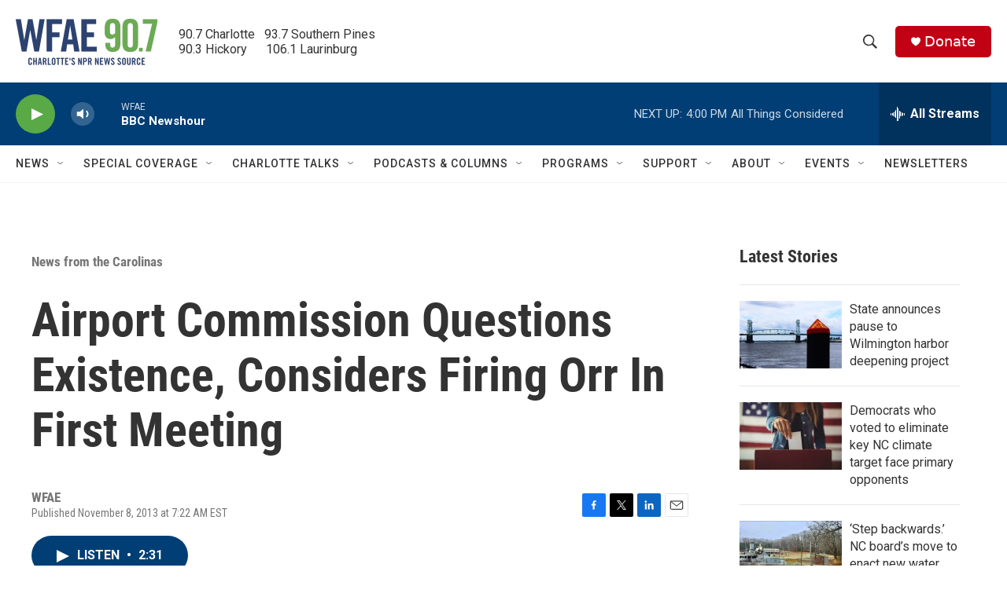

--- FILE ---
content_type: text/html; charset=utf-8
request_url: https://www.google.com/recaptcha/api2/aframe
body_size: 269
content:
<!DOCTYPE HTML><html><head><meta http-equiv="content-type" content="text/html; charset=UTF-8"></head><body><script nonce="14fwBsMWKTjIXwsXJK4Tmw">/** Anti-fraud and anti-abuse applications only. See google.com/recaptcha */ try{var clients={'sodar':'https://pagead2.googlesyndication.com/pagead/sodar?'};window.addEventListener("message",function(a){try{if(a.source===window.parent){var b=JSON.parse(a.data);var c=clients[b['id']];if(c){var d=document.createElement('img');d.src=c+b['params']+'&rc='+(localStorage.getItem("rc::a")?sessionStorage.getItem("rc::b"):"");window.document.body.appendChild(d);sessionStorage.setItem("rc::e",parseInt(sessionStorage.getItem("rc::e")||0)+1);localStorage.setItem("rc::h",'1769029161374');}}}catch(b){}});window.parent.postMessage("_grecaptcha_ready", "*");}catch(b){}</script></body></html>